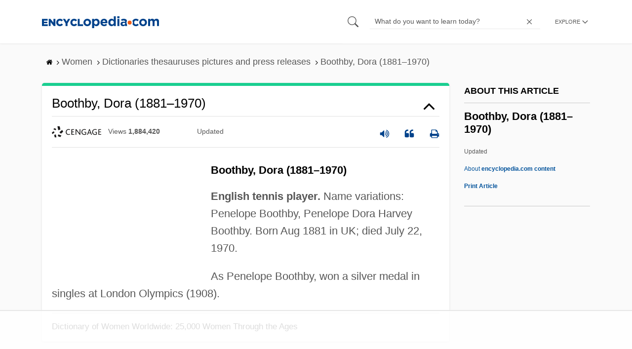

--- FILE ---
content_type: text/html; charset=utf-8
request_url: https://www.google.com/recaptcha/api2/aframe
body_size: 267
content:
<!DOCTYPE HTML><html><head><meta http-equiv="content-type" content="text/html; charset=UTF-8"></head><body><script nonce="cI2JY1HBrYaI3xLxOKwgRw">/** Anti-fraud and anti-abuse applications only. See google.com/recaptcha */ try{var clients={'sodar':'https://pagead2.googlesyndication.com/pagead/sodar?'};window.addEventListener("message",function(a){try{if(a.source===window.parent){var b=JSON.parse(a.data);var c=clients[b['id']];if(c){var d=document.createElement('img');d.src=c+b['params']+'&rc='+(localStorage.getItem("rc::a")?sessionStorage.getItem("rc::b"):"");window.document.body.appendChild(d);sessionStorage.setItem("rc::e",parseInt(sessionStorage.getItem("rc::e")||0)+1);localStorage.setItem("rc::h",'1764842355754');}}}catch(b){}});window.parent.postMessage("_grecaptcha_ready", "*");}catch(b){}</script></body></html>

--- FILE ---
content_type: text/plain
request_url: https://rtb.openx.net/openrtbb/prebidjs
body_size: -226
content:
{"id":"b114d53d-c1f6-4aa8-9e6a-d39c354d9231","nbr":0}

--- FILE ---
content_type: text/plain; charset=utf-8
request_url: https://ads.adthrive.com/http-api/cv2
body_size: 2863
content:
{"om":["1","124845_4","124847_4","16_695123085","176_CR52178315","199337755","1bklar10","1ehgbkb3","1rss816r","200982770","206_539361","222tsaq1","2249:648231631","2249:652741142","2307:1bklar10","2307:1h7yhpl7","2307:a7w365s6","2307:aswedmch","2307:bjzi4tfx","2307:bncmk4g0","2307:cgg64d54","2307:ea6ko3gj","2307:gtvhq4ng","2307:gvhehd4g","2307:hqpx3mdg","2307:i90isgt0","2307:j4sy5f86","2307:kt704w53","2307:mhob8we6","2307:oj70mowv","2307:p1mxz4qv","2307:pogoe66i","2307:qpfep4s7","2307:ra2memwt","2307:wsh1xxoo","2307:y4urwsgv","2307:yt9r0t48","2307:ytqtootp","2307:zuz76onr","2319_66419_10629753","2409_15064_70_85445183","2409_25495_176_CR52150651","2409_25495_176_CR52162012","2409_25495_176_CR52162017","2409_25495_176_CR52162022","25","253484-1640962","2676:85807320","2831026933_661004333","28925636","28933536","29402249","2m8zuzug","2yor97dj","31809564","32k9ouwf","33534588","3490:CR52153849","3490:CR52153850","3490:CR52162012","3490:CR52162017","3490:CR52162019","3490:CR52162022","3490:CR52175339","3490:CR52175342","3490:CR52178314","3490:CR52178316","3490:CR52178317","34945989","34eys5wu","34pfkg4n","352434_354_660e5fec0c47f653c6684fd8","363986128","3658_151356_mww7x73a","37sp7nmq","3j5hqkjz","3mc824on","3n588bx4","40393524","409_189408","409_192546","409_192565","409_216326","409_216394","409_216396","409_216406","409_216416","409_216498","409_216506","409_220354","409_220364","409_223589","409_223601","409_225978","409_225980","409_225982","409_225983","409_226314","409_226321","409_226322","409_226324","409_226327","409_227223","409_227234","409_228065","409_228346","409_228363","409_228382","409_228385","409_230721","409_230722","409_230726","409_230728","409_230729","409_230738","44629254","44927221","47183769","47191398","47210038","4749xx5e","47745534","481703827","485027845327","4g7rxrvk","4gtu10j7","523_354_660e5fec0c47f653c6684fd3","523_354_660e5fec0c47f653c6684fd5","523_354_660e5fec0c47f653c6684fd8","523_354_660e5fee0c47f653c6684fe2","5316_139700_fb7eb285-5abd-49e5-b188-b880174d7e4b","542612","5510:8wugqkk0","5510:fdyro8q3","5510:ongv2os2","5510:v7523nd5","55636662","557_409_220364","557_409_228054","557_409_228105","557_409_228115","55826909","558_93_cgg64d54","558_93_e26xdxpa","558_93_h6isgxhp","56165703","56773753","603485497","608862812","608862831","608915479","608920489","61102880","61210719","6126573203","61444661","617254022","618313730","61916211","61916223","61916233","61916243","61932920","61932925","61932933","61932957","62160079","62320073","62475691","626973455","649189940","654681908","660472417","66huzu26","671699227","671701241","680_99480_614105094","680_99480_614105104","684340670","684493019","686598971","686604190","686604296","688064625","688070999","691347852","692865955","693121696","693833891","694912939","696314600","696332890","6b2gia2h","6mrds7pc","6q5dv8wn","6xyavgde","7354_151700_78402051","7354_201087_85993553","75piee6v","75t47uox","7618517","7710933","785325811821","785451845474","7963682","7964881","79684373","79684376","79684378","79684380","7996363","8003964","80070449","80072827","8007430","8016065","8029310","8060420","8072422","8072516","8074889","8077122","8078706","81709077","81709079","81784844","81784845","84293847","84295770","84296131","85383023","85445183","85445193","85690521","85690708","85702118","85938863","85943425","85943433","85973376","86082772","8968064","8cytp07g","8wugqkk0","92ec7l0k","9jthdrjt","9kdpyms7","9qlvhba8","9zl41y5m","9zpw0bty","a4ekz84d","a5p861gd","a7w365s6","aciwxibb","alyk6nlv","aoe07dag","aqf933mu","aswedmch","ayzlvz6e","b6yld8lx","bkfkhqrx","bncmk4g0","bpjsfc2k","c5tzlmwk","cmt37j7r","crfq76b7","cz7v62wl","dgagllai","drl9qotp","e26xdxpa","eafsifmp","epg76w85","f1xn0j2n","f6298onaxdy","fdyro8q3","fjp0ceax","fk4zo4xg","g7b1hogd","gvhehd4g","gvyb44eh","h37m1w5i","hya8dpaz","i90isgt0","j4sy5f86","j7yazkka","jy61oxfj","khrc9fv4","l00sygpg","l9tmhdn3","lf9ss0ew","m9vlqf2c","mdbtcqqm","mhob8we6","mkbixvhk","mw9467v4","n98fponh","nexstardigital-24727","nh9z8430","nn71e0z5","nq5k861q","nr387zr8","nxxk609j","oct7f1pe","odskp0b7","orjbuoz5","p1mxz4qv","p2x9p6gp","p8pu5j57","p9ok532w","pagvt0pd","pek2ovv0","pib432qw","pogoe66i","qifbn9ag","qlsjox6n","qqvgscdx","r762jrzq","rmccapeb","sjuuukqi","tf7s4ffn","u2r56qzw","u8jcpov7","udztmml9","upnze7rk","urlu21be","v2pqc8qz","v945wwim","vi7jl3y9","vosqszns","vxxhhz0o","vy4kns7g","wbfp1obp","wjl6a46q","wq5j4s9t","wsh1xxoo","x4e3lio3","xsc0k7zz","y4urwsgv","yp80np7c","yq2lko2c","yt9r0t48","ytqtootp","yvye5mz1","z3s2z3i1","zbtz7ea1","ze7koq7g","zfnoa2nm","zfu4w0gu","zhofofep","zuz76onr","53v6aquw","7979132","7979135"],"pmp":[],"adomains":["1md.org","a4g.com","about.bugmd.com","acelauncher.com","adameve.com","adelion.com","adp3.net","advenuedsp.com","aibidauction.com","aibidsrv.com","akusoli.com","allofmpls.org","arkeero.net","ato.mx","avazutracking.net","avid-ad-server.com","avid-adserver.com","avidadserver.com","aztracking.net","bc-sys.com","bcc-ads.com","bidderrtb.com","bidscube.com","bizzclick.com","bkserving.com","bksn.se","brightmountainads.com","bucksense.io","bugmd.com","ca.iqos.com","capitaloneshopping.com","cdn.dsptr.com","clarifion.com","cotosen.com","cs.money","cwkuki.com","dallasnews.com","dcntr-ads.com","decenterads.com","derila-ergo.com","dhgate.com","dhs.gov","digitaladsystems.com","displate.com","doyour.bid","dspbox.io","envisionx.co","ezmob.com","fmlabsonline.com","g123.jp","g2trk.com","gadmobe.com","getbugmd.com","goodtoknowthis.com","gov.il","guard.io","hero-wars.com","holts.com","howto5.io","ice.gov","imprdom.com","justanswer.com","liverrenew.com","longhornsnuff.com","lovehoney.com","lowerjointpain.com","lymphsystemsupport.com","media-servers.net","medimops.de","miniretornaveis.com","mobuppsrtb.com","motionspots.com","mygrizzly.com","myrocky.ca","national-lottery.co.uk","nbliver360.com","ndc.ajillionmax.com","niutux.com","nordicspirit.co.uk","notify.nuviad.com","notify.oxonux.com","own-imp.vrtzads.com","paperela.com","parasiterelief.com","peta.org","pfm.ninja","pixel.metanetwork.mobi","pixel.valo.ai","plannedparenthood.org","plf1.net","plt7.com","pltfrm.click","printwithwave.co","privacymodeweb.com","rangeusa.com","readywind.com","reklambids.com","ri.psdwc.com","rtb-adeclipse.io","rtb-direct.com","rtb.adx1.com","rtb.kds.media","rtb.reklambid.com","rtb.reklamdsp.com","rtb.rklmstr.com","rtbadtrading.com","rtbsbengine.com","rtbtradein.com","saba.com.mx","securevid.co","servedby.revive-adserver.net","shift.com","smrt-view.com","swissklip.com","taboola.com","tel-aviv.gov.il","temu.com","theoceanac.com","track-bid.com","trackingintegral.com","trading-rtbg.com","trkbid.com","truthfinder.com","unoadsrv.com","usconcealedcarry.com","uuidksinc.net","vabilitytech.com","vashoot.com","vegogarden.com","viewtemplates.com","votervoice.net","vuse.com","waardex.com","wapstart.ru","wdc.go2trk.com","weareplannedparenthood.org","webtradingspot.com","xapads.com","xiaflex.com","yourchamilia.com"]}

--- FILE ---
content_type: text/plain
request_url: https://rtb.openx.net/openrtbb/prebidjs
body_size: -226
content:
{"id":"947f590b-9cf8-4dc1-ba91-492664d4c75b","nbr":0}

--- FILE ---
content_type: text/plain
request_url: https://rtb.openx.net/openrtbb/prebidjs
body_size: -84
content:
{"id":"394a6ef8-6fa4-4f76-b5a9-65cd6fef4428","nbr":0}

--- FILE ---
content_type: text/plain; charset=UTF-8
request_url: https://at.teads.tv/fpc?analytics_tag_id=PUB_17002&tfpvi=&gdpr_consent=&gdpr_status=22&gdpr_reason=220&ccpa_consent=&sv=prebid-v1
body_size: 52
content:
NThmYTZhYjEtZTgxYS00M2YzLTkwYmYtNTUwNDFjNmFmNzM4Izkw

--- FILE ---
content_type: text/plain
request_url: https://rtb.openx.net/openrtbb/prebidjs
body_size: -226
content:
{"id":"8ebe72aa-facd-49d0-a288-9a7a6df2aa86","nbr":0}

--- FILE ---
content_type: text/plain
request_url: https://rtb.openx.net/openrtbb/prebidjs
body_size: -226
content:
{"id":"432dc15b-481e-427e-99b6-5b649455e728","nbr":0}